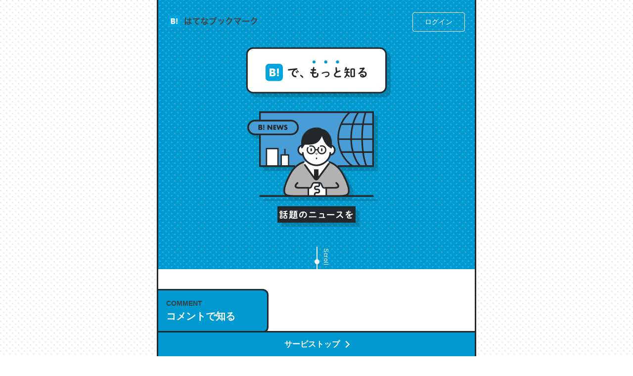

--- FILE ---
content_type: text/html; charset=utf-8
request_url: https://b.hatena.ne.jp/entry/panel/?mode=confirm&url=https%3A%2F%2Fhitkey.net%2Farchives%2F202005%25e3%2583%259f%25e3%2583%25a9%25e3%2583%25bc%25e3%2582%25b8%25e3%2583%25a5%25e3%2583%2595%25e3%2582%25a1%25e3%2583%2596%25e3%2583%258b%25e3%2583%25ab%25e7%2599%25ba%25e5%25a3%25b2%25e5%2589%258d%25e6%2583%2585%25e5%25a0%25b1.html
body_size: 9464
content:
<!DOCTYPE html>
<html lang="ja" data-page-scope="EntryPanel">
  <head>
    <meta charset="utf-8">
    <meta name="viewport" content="width=device-width, initial-scale=1.0, user-scalable=yes">
    <title>ページをブックマークして共有する - はてなブックマーク</title>
    <script src="https://b.st-hatena.com/5cb4fec63972624567004e13b78d807fb1b4d5cf/js/v4/bookmark.js" async></script>
    <link rel="shortcut icon" type="image/x-icon" href="/favicon.ico" />
    <link rel="stylesheet" href="https://b.st-hatena.com/5cb4fec63972624567004e13b78d807fb1b4d5cf/css/v4/b_panel.css" type="text/css" media="all" />
  </head>
  <body id="hatena-bookmark-panel">
    <!-- Google Tag Manager -->
    <script>
      (function(w,d,s,l,i){w[l]=w[l]||[];w[l].push({'gtm.start':
      new Date().getTime(),event:'gtm.js'});var f=d.getElementsByTagName(s)[0],
      j=d.createElement(s),dl=l!='dataLayer'?'&l='+l:'';j.async=true;j.src=
      'https://www.googletagmanager.com/gtm.js?id='+i+dl;f.parentNode.insertBefore(j,f);
      })(window,document,'script','dataLayer','GTM-5TDHQX');
    </script>
    <!-- End Google Tag Manager -->
    <div class="wrapper">
      <nav class="p-panel-navi">
        <a class="p-panel-navi-logo" href="/"><img
            src="https://b.st-hatena.com/5cb4fec63972624567004e13b78d807fb1b4d5cf/images/v4/public/logo/logo-logotype.svg" alt="はてなブックマーク"></a>
        <ul class="p-panel-navi-list">
          <li class="p-panel-navi-item"><a href="#" class="p-panel-navi-btn">トップ</a></li>
          <li class="p-panel-navi-item"><a href="#p-panel-comment" class="p-panel-navi-btn">コメントで知る</a></li>
          <li class="p-panel-navi-item"><a href="#p-panel-entry" class="p-panel-navi-btn">人気ブックマークで知る</a></li>
        </ul>
        <a href="/" class="p-panel-primary-btn">サービストップ</a>
        <ul class="p-panel-navi-app-list">
          <li class="p-panel-navi-app-item">
            <a class="p-panel-navi-app-btn" href="https://apps.apple.com/jp/app/hatenabukkumaku/id354976659?mt=8"
              target="_blank" rel="noopener"><img src="https://b.st-hatena.com/5cb4fec63972624567004e13b78d807fb1b4d5cf/images/v4/public/common/dl-button/appstore@2x.png"
                alt="App Storeからダウンロード"></a>
          </li>
          <li class="p-panel-navi-app-item">
            <a class="p-panel-navi-app-btn"
              href="https://play.google.com/store/apps/details?id=com.hatena.android.bookmark&amp;referrer=utm_source%3Dbookmark_sp%26utm_campaign%3Dbookmark_sp_user&hl=ja"
              target="_blank" rel="noopener"><img src="https://b.st-hatena.com/5cb4fec63972624567004e13b78d807fb1b4d5cf/images/v4/public/common/dl-button/googleplay@2x.png"
                alt="Google Playで手に入れよう"></a>
          </li>
        </ul>
      </nav>
      <div class="p-panel-container">
        <a href="/" class="p-panel-conversion-btn">サービストップ</a>
        <div class="p-panel-hero">
          <div class="p-panel-header">
            <h1 class="p-panel-logo"><a href="/"><img src="https://b.st-hatena.com/5cb4fec63972624567004e13b78d807fb1b4d5cf/images/v4/public/logo/logo-logotype.svg" alt="はてなブックマーク"></a></h1>
            <a href="https://www.hatena.ne.jp/login?location=https%3A%2F%2Fb.hatena.ne.jp%2F" rel="nofollow" class="p-panel-login-btn">ログイン</a>
          </div>
          <div class="p-panel-hero-copy">
            <img src="https://b.st-hatena.com/5cb4fec63972624567004e13b78d807fb1b4d5cf/images/v4/public/b_panel/img-panel-copy.svg" alt="B!で、もっと知る">
          </div>
          <div class="p-panel-hero-illust-wrapper">
            <img class="p-panel-hero-illust p-panel-hero-illust--01" src="https://b.st-hatena.com/5cb4fec63972624567004e13b78d807fb1b4d5cf/images/v4/public/b_panel/img-panel-illust01.svg" alt="話題のニュースを">
            <img class="p-panel-hero-illust p-panel-hero-illust--02" src="https://b.st-hatena.com/5cb4fec63972624567004e13b78d807fb1b4d5cf/images/v4/public/b_panel/img-panel-illust02.svg" alt="みんなの感想と一緒に">
            <img class="p-panel-hero-illust p-panel-hero-illust--03" src="https://b.st-hatena.com/5cb4fec63972624567004e13b78d807fb1b4d5cf/images/v4/public/b_panel/img-panel-illust03.svg" alt="テクノロジーからマンガまで">
          </div>
          <div class="p-panel-hero-scrolldown"><span>Scroll</span></div>
        </div>
        <div class="p-panel-contents" data-gtm-inview-label="new_panel_comment">
          <h2 class="p-panel-title" id="p-panel-comment"><span>COMMENT</span>コメントで知る</h2>
          <div class="p-panel-contents-inner">
            <p class="p-panel-text-catch">記事へみんなの感想が集まる</p>
            <div class="p-panel-reference-comment">
              <ul class="p-panel-reference-comment-list p-panel-reference-comment-list--01">
                <li class="p-panel-reference-comment-item">
                  <a href="/entry/s/www.theplayerstribune.com/jp/posts/lars-nootbaar-st-louis-cardinals-mlb-japan-world-baseball-classic"
                    class="p-panel-reference-comment-text" data-gtm-click-label="new_panel_permalink_comment_dummy">これは名文。彼はとてもクレバーなんだろうなと凄く思う。英語少しでも読める人は原文もお勧め。自分はこの流れ好き。Let’s Fucking Go. Then
                    Covid hit. Shit.<span>─今のこの状況が信じられるかい？ by ラーズ・ヌートバー</span></a>
                </li>
                <li class="p-panel-reference-comment-item">
                  <a href="/entry/s/www.theplayerstribune.com/jp/posts/lars-nootbaar-st-louis-cardinals-mlb-japan-world-baseball-classic"
                    class="p-panel-reference-comment-text" data-gtm-click-label="new_panel_permalink_comment_dummy">翻訳文体なせいかわからないけど、なぜかポールオースターの短編を読んだような気持ちになった<span>─今のこの状況が信じられるかい？ by
                      ラーズ・ヌートバー</span></a>
                </li>
                <li class="p-panel-reference-comment-item">
                  <a href="/entry/s/www.theplayerstribune.com/jp/posts/lars-nootbaar-st-louis-cardinals-mlb-japan-world-baseball-classic"
                    class="p-panel-reference-comment-text" data-gtm-click-label="new_panel_permalink_comment_dummy">彼もまた「努力できる才能」があるんだなあ<span>─今のこの状況が信じられるかい？ by ラーズ・ヌートバー</span></a>
                </li>
                <li class="p-panel-reference-comment-item">
                  <a href="/entry/s/isobe324649.hatenablog.com/entry/2023/03/20/215000"
                    class="p-panel-reference-comment-text" data-gtm-click-label="new_panel_permalink_comment_dummy">トークンについて解説していて素晴らしい。ほぼ公式のドキュメントにも書いてあることだけど、英語だと読んでない人多いよね。この手の記事に珍しく、非常に正しくてわかりやすい解説なので続編にも期待。<span>─GPTの仕組みと限界についての考察（１）
                      - conceptualization</span></a>
                </li>
                <li class="p-panel-reference-comment-item">
                  <a href="/entry/s/isobe324649.hatenablog.com/entry/2023/03/20/215000"
                    class="p-panel-reference-comment-text" data-gtm-click-label="new_panel_permalink_comment_dummy">何気にChatGPTの仕組み、特に「トークン」について解説してる記事が少ないので貴重な良記事。/続編来た
                    https://isobe324649.hatenablog.com/entry/2023/03/27/064121<span>─GPTの仕組みと限界についての考察（１） - conceptualization</span></a>
                </li>
                <li class="p-panel-reference-comment-item">
                  <a href="/entry/s/isobe324649.hatenablog.com/entry/2023/03/20/215000"
                    class="p-panel-reference-comment-text" data-gtm-click-label="new_panel_permalink_comment_dummy">これは良記事。32768トークンだと英語小説100ページ分くらい。小説でいう「ずっと前の伏線」は回収されないけど、短期記憶というには多い分量。進化すればするほど分かりやすく強くなりそう<span>─GPTの仕組みと限界についての考察（１）
                      - conceptualization</span></a>
                </li>
                <li class="p-panel-reference-comment-item">
                  <a href="/entry/s/www.tmu.ac.jp/news/topics/35603.html"
                    class="p-panel-reference-comment-text" data-gtm-click-label="new_panel_permalink_comment_dummy">昆虫ってカルシウム少ないのか。知らんかった。調べたらコオロギのカルシウム分はエビの600分の1程度。<span>─ニュース ::
                      【研究発表】昆虫学の大問題＝「昆虫はなぜ海にいないのか」に関する新仮説</span></a>
                </li>
                <li class="p-panel-reference-comment-item">
                  <a href="/entry/s/www.tmu.ac.jp/news/topics/35603.html"
                    class="p-panel-reference-comment-text" data-gtm-click-label="new_panel_permalink_comment_dummy">論文では「淡水はカルシウムも酸素も不足してて両方に不利だから両方が拮抗してるのでは」とあって面白い。海にいる鋏角類（カブトガニ・ウミグモ）はカルシウムを使わずキチンを強化してる筈だが、酵素が違うのか？<span>─ニュース
                      :: 【研究発表】昆虫学の大問題＝「昆虫はなぜ海にいないのか」に関する新仮説</span></a>
                </li>
                <li class="p-panel-reference-comment-item">
                  <a href="/entry/s/www.tmu.ac.jp/news/topics/35603.html"
                    class="p-panel-reference-comment-text" data-gtm-click-label="new_panel_permalink_comment_dummy">これを元に考えるとカルシウムを大量に使う脊椎動物と貝類は苦労してるんだな…。腹足類だと殻を無くしてナメクジになったり努力してるし。<span>─ニュース
                      :: 【研究発表】昆虫学の大問題＝「昆虫はなぜ海にいないのか」に関する新仮説</span></a>
                </li>
                <li class="p-panel-reference-comment-item">
                  <a href="/entry/s/kaigo.homes.co.jp/tayorini/column/jinushi_02/"
                    class="p-panel-reference-comment-text" data-gtm-click-label="new_panel_permalink_comment_dummy">ウチもEchoを実家に置いて４年。でたまに覗いてる。ぼちぼちRingも置こうかと画策中。あと、Googleマップで位置情報を共有してる。電池残量や充電中かが分かるのでこれ見て生きてるなって分かる。<span>─たまにLINEするくらいだった遠方の父67歳と僕。ITツール導入でコミュニケーションが劇的に変化した｜tayorini
                      by LIFULL介護</span></a>
                </li>
                <li class="p-panel-reference-comment-item">
                  <a href="/entry/s/kaigo.homes.co.jp/tayorini/column/jinushi_02/" class="p-panel-reference-comment-text" data-gtm-click-label="new_panel_permalink_comment_dummy">ちょうど同じ理由でEcho
                    Show
                    8を設定中でした。PrimeとかSpotifyを支払う孝行もできる。一生で親と会える残り時間を日数にすると1週間とかの人が多いそうだけど、それを実質100倍以上に伸ばす効果があるはず……<span>─たまにLINEするくらいだった遠方の父67歳と僕。ITツール導入でコミュニケーションが劇的に変化した｜tayorini
                      by LIFULL介護</span></a>
                </li>
                <li class="p-panel-reference-comment-item">
                  <a href="/entry/s/kaigo.homes.co.jp/tayorini/column/jinushi_02/"
                    class="p-panel-reference-comment-text" data-gtm-click-label="new_panel_permalink_comment_dummy">私も3年前ぐらいに祖母の家に設置した。ポケットWifiみたいなのでネット環境作ったけどAlexaしか使わないので回線代ほとんどかからないですよ。参考：https://toyoshi.hatenablog.com/entry/2019/05/15/180534<span>─たまにLINEするくらいだった遠方の父67歳と僕。ITツール導入でコミュニケーションが劇的に変化した｜tayorini
                      by LIFULL介護</span></a>
                </li>
                <li class="p-panel-reference-comment-item">
                  <a href="/entry/s/www.hotpepper.jp/mesitsu/entry/shiomi_nayu/2023-00809"
                    class="p-panel-reference-comment-text" data-gtm-click-label="new_panel_permalink_comment_dummy">これ作ろう。/早速夕食に作った！本当にスナップえんどうが止まらなくなった…！生のにんにくが結構効いてるので、気になる場合はにんにくだけ加熱してから加えたりガーリックパウダーで代用してもいいかも。<span>─野菜が止まらなくなる南フランス発祥の万能ソース「アイオリソース」の作り方をビストロ居酒屋のシェフに聞いてみた
                      - メシ通 | ホットペッパーグルメ</span></a>
                </li>
                <li class="p-panel-reference-comment-item">
                  <a href="/entry/s/www.hotpepper.jp/mesitsu/entry/shiomi_nayu/2023-00809"
                    class="p-panel-reference-comment-text" data-gtm-click-label="new_panel_permalink_comment_dummy">スペインにもアリオリソースがあり、それも美味しいんだけど、読み方が違うだけで同じものを指すのか、また違うソースなのか気になる<span>─野菜が止まらなくなる南フランス発祥の万能ソース「アイオリソース」の作り方をビストロ居酒屋のシェフに聞いてみた
                      - メシ通 | ホットペッパーグルメ</span></a>
                </li>
                <li class="p-panel-reference-comment-item">
                  <a href="/entry/s/www.hotpepper.jp/mesitsu/entry/shiomi_nayu/2023-00809"
                    class="p-panel-reference-comment-text" data-gtm-click-label="new_panel_permalink_comment_dummy">このお店、帰りにアールグレイクッキーくれるし、メニューがたくさんあって飽きない。よく行ってます。<span>─野菜が止まらなくなる南フランス発祥の万能ソース「アイオリソース」の作り方をビストロ居酒屋のシェフに聞いてみた
                      - メシ通 | ホットペッパーグルメ</span></a>
                </li>
                <li class="p-panel-reference-comment-item">
                  <a href="/entry/s/epinesis.net/archives/post-12888.html"
                    class="p-panel-reference-comment-text" data-gtm-click-label="new_panel_permalink_comment_dummy">ラッコもいくら叩いても身が出てこないのでさぞかしガッカリしたろう<span>─ラッコの水槽にiPhoneを落としてしまい、ラッコにより徹底的に叩き割られる</span></a>
                </li>
                <li class="p-panel-reference-comment-item">
                  <a href="/entry/s/epinesis.net/archives/post-12888.html"
                    class="p-panel-reference-comment-text" data-gtm-click-label="new_panel_permalink_comment_dummy">もうタイトルだけで面白いし、動画がさらにそれを上回ってくる。ネットにはこういう笑いが溢れていてほしい。<span>─ラッコの水槽にiPhoneを落としてしまい、ラッコにより徹底的に叩き割られる</span></a>
                </li>
                <li class="p-panel-reference-comment-item">
                  <a href="/entry/s/epinesis.net/archives/post-12888.html"
                    class="p-panel-reference-comment-text" data-gtm-click-label="new_panel_permalink_comment_dummy">想像よりめっちゃ岩に叩きつけてた！<span>─ラッコの水槽にiPhoneを落としてしまい、ラッコにより徹底的に叩き割られる</span></a>
                </li>
                <li class="p-panel-reference-comment-item">
                  <a href="/entry/s/book.asahi.com/article/14917541"
                    class="p-panel-reference-comment-text" data-gtm-click-label="new_panel_permalink_comment_dummy">強い！『20年もしつこく書き続けていれば、相転移できるみたいです。できなかった場合は特級呪物が生成されるのでおすすめは絶対にしません！』<span>─文學界新人賞・市川沙央さん　「なにか職業が欲しかった」ままならぬ体と応募生活20年の果てに　「小説家になりたい人が、なった人に聞いてみた。」＃１｜好書好日</span></a>
                </li>
                <li class="p-panel-reference-comment-item">
                  <a href="/entry/s/book.asahi.com/article/14917541" class="p-panel-reference-comment-text" data-gtm-click-label="new_panel_permalink_comment_dummy">“エンタメは流行の型にいかに合わせるのかが勝負”
                    純文で評価されて良かった。20年書ける人はすごい。<span>─文學界新人賞・市川沙央さん　「なにか職業が欲しかった」ままならぬ体と応募生活20年の果てに　「小説家になりたい人が、なった人に聞いてみた。」＃１｜好書好日</span></a>
                </li>
                <li class="p-panel-reference-comment-item">
                  <a href="/entry/s/book.asahi.com/article/14917541"
                    class="p-panel-reference-comment-text" data-gtm-click-label="new_panel_permalink_comment_dummy">やっぱ一番の才能って「好きでい続ける」ってことなんだよな。<span>─文學界新人賞・市川沙央さん　「なにか職業が欲しかった」ままならぬ体と応募生活20年の果てに　「小説家になりたい人が、なった人に聞いてみた。」＃１｜好書好日</span></a>
                </li>
                <li class="p-panel-reference-comment-item">
                  <a href="/entry/s/dailyportalz.jp/kiji/gyoumu_super-marumaru_jan-kurabe"
                    class="p-panel-reference-comment-text" data-gtm-click-label="new_panel_permalink_comment_dummy">チャーハンを作るとき、葱麺醤を最後に回し入れて軽く焦がすと香りと味が数段上がるのでオススメ。旨味と甘味とネギの香りがプラスされた醤油って感じで、スープとかに入れても合う。<span>─業務スーパーの「〇〇醤」9種食べ比べ</span></a>
                </li>
                <li class="p-panel-reference-comment-item">
                  <a href="/entry/s/dailyportalz.jp/kiji/gyoumu_super-marumaru_jan-kurabe"
                    class="p-panel-reference-comment-text" data-gtm-click-label="new_panel_permalink_comment_dummy">おっしゃる通り、〇〇醤の種類が多すぎて、どれを買っていいか迷いますの。でも、麻蝦醤は本格中華の味がするということで、食べてみたくなりましたわ。<span>─業務スーパーの「〇〇醤」9種食べ比べ</span></a>
                </li>
                <li class="p-panel-reference-comment-item">
                  <a href="/entry/s/dailyportalz.jp/kiji/gyoumu_super-marumaru_jan-kurabe"
                    class="p-panel-reference-comment-text" data-gtm-click-label="new_panel_permalink_comment_dummy">醤は先にたっぷりの油で炒めると香りが出る。薬味と一緒に焦げない様に油で醤を煮る感じ。流れは肉焼いて休ませてる間に醤を炒めて野菜に火通ししてそこへ肉と醤を合わせて仕上げる感じで雑にやっても旨い<span>─業務スーパーの「〇〇醤」9種食べ比べ</span></a>
                </li>
                <li class="p-panel-reference-comment-item">
                  <a href="/entry/s/karapaia.com/archives/52321555.html"
                    class="p-panel-reference-comment-text" data-gtm-click-label="new_panel_permalink_comment_dummy">液晶ディスプレイの素子やモアレが出ない印刷方式とかが可能になるのだろうか？<span>─数学の歴史的ブレイクスルー。絶対に繰り返されない「アインシュタイン」のタイルを発見
                      : カラパイア</span></a>
                </li>
                <li class="p-panel-reference-comment-item">
                  <a href="/entry/s/karapaia.com/archives/52321555.html"
                    class="p-panel-reference-comment-text" data-gtm-click-label="new_panel_permalink_comment_dummy">直観的に組合せパターンは有限個しかないような気がするので非常に不思議な感じ。<span>─数学の歴史的ブレイクスルー。絶対に繰り返されない「アインシュタイン」のタイルを発見
                      : カラパイア</span></a>
                </li>
                <li class="p-panel-reference-comment-item">
                  <a href="/entry/s/www3.nhk.or.jp/news/html/20230302/k10013995831000.html"
                    class="p-panel-reference-comment-text" data-gtm-click-label="new_panel_permalink_comment_dummy">ミューオンを使った調査、何年か前にNHKスペシャルでやってたよね。科学の力ってすげー！<span>─エジプト 世界最大のピラミッド
                      186年ぶりに未知の空間を確認 | NHK</span></a>
                </li>
                <li class="p-panel-reference-comment-item">
                  <a href="/entry/s/www3.nhk.or.jp/news/html/20230302/k10013995831000.html"
                    class="p-panel-reference-comment-text" data-gtm-click-label="new_panel_permalink_comment_dummy">「ぶり」というのは、(2023-186=)1837年、イギリスのハワード・ヴァイス調査隊が「重量軽減の間」などを発見して以来ということらしい⇒ギザの大ピラミッド
                    - Wikipedia https://w.wiki/54ps<span>─エジプト 世界最大のピラミッド 186年ぶりに未知の空間を確認 | NHK</span></a>
                </li>
                <li class="p-panel-reference-comment-item">
                  <a href="/entry/s/www3.nhk.or.jp/news/html/20230302/k10013995831000.html"
                    class="p-panel-reference-comment-text" data-gtm-click-label="new_panel_permalink_comment_dummy">以前からあるとは言われてたけどやっぱ確認できたんだ｜にしてもピラミッド、何が目的の施設なんやろねぇ（小並感<span>─エジプト 世界最大のピラミッド
                      186年ぶりに未知の空間を確認 | NHK</span></a>
                </li>
              </ul>
              <ul class="p-panel-reference-comment-list p-panel-reference-comment-list--02">
                <li class="p-panel-reference-comment-item">
                  <a href="/entry/s/www.theplayerstribune.com/jp/posts/lars-nootbaar-st-louis-cardinals-mlb-japan-world-baseball-classic"
                    class="p-panel-reference-comment-text" data-gtm-click-label="new_panel_permalink_comment_dummy">これは名文。彼はとてもクレバーなんだろうなと凄く思う。英語少しでも読める人は原文もお勧め。自分はこの流れ好き。Let’s Fucking Go. Then
                    Covid hit. Shit.<span>─今のこの状況が信じられるかい？ by ラーズ・ヌートバー</span></a>
                </li>
                <li class="p-panel-reference-comment-item">
                  <a href="/entry/s/www.theplayerstribune.com/jp/posts/lars-nootbaar-st-louis-cardinals-mlb-japan-world-baseball-classic"
                    class="p-panel-reference-comment-text" data-gtm-click-label="new_panel_permalink_comment_dummy">翻訳文体なせいかわからないけど、なぜかポールオースターの短編を読んだような気持ちになった<span>─今のこの状況が信じられるかい？ by
                      ラーズ・ヌートバー</span></a>
                </li>
                <li class="p-panel-reference-comment-item">
                  <a href="/entry/s/www.theplayerstribune.com/jp/posts/lars-nootbaar-st-louis-cardinals-mlb-japan-world-baseball-classic"
                    class="p-panel-reference-comment-text" data-gtm-click-label="new_panel_permalink_comment_dummy">彼もまた「努力できる才能」があるんだなあ<span>─今のこの状況が信じられるかい？ by ラーズ・ヌートバー</span></a>
                </li>
                <li class="p-panel-reference-comment-item">
                  <a href="/entry/s/isobe324649.hatenablog.com/entry/2023/03/20/215000"
                    class="p-panel-reference-comment-text" data-gtm-click-label="new_panel_permalink_comment_dummy">トークンについて解説していて素晴らしい。ほぼ公式のドキュメントにも書いてあることだけど、英語だと読んでない人多いよね。この手の記事に珍しく、非常に正しくてわかりやすい解説なので続編にも期待。<span>─GPTの仕組みと限界についての考察（１）
                      - conceptualization</span></a>
                </li>
                <li class="p-panel-reference-comment-item">
                  <a href="/entry/s/isobe324649.hatenablog.com/entry/2023/03/20/215000"
                    class="p-panel-reference-comment-text" data-gtm-click-label="new_panel_permalink_comment_dummy">何気にChatGPTの仕組み、特に「トークン」について解説してる記事が少ないので貴重な良記事。/続編来た
                    https://isobe324649.hatenablog.com/entry/2023/03/27/064121<span>─GPTの仕組みと限界についての考察（１） - conceptualization</span></a>
                </li>
                <li class="p-panel-reference-comment-item">
                  <a href="/entry/s/isobe324649.hatenablog.com/entry/2023/03/20/215000"
                    class="p-panel-reference-comment-text" data-gtm-click-label="new_panel_permalink_comment_dummy">これは良記事。32768トークンだと英語小説100ページ分くらい。小説でいう「ずっと前の伏線」は回収されないけど、短期記憶というには多い分量。進化すればするほど分かりやすく強くなりそう<span>─GPTの仕組みと限界についての考察（１）
                      - conceptualization</span></a>
                </li>
                <li class="p-panel-reference-comment-item">
                  <a href="/entry/s/www.tmu.ac.jp/news/topics/35603.html"
                    class="p-panel-reference-comment-text" data-gtm-click-label="new_panel_permalink_comment_dummy">昆虫ってカルシウム少ないのか。知らんかった。調べたらコオロギのカルシウム分はエビの600分の1程度。<span>─ニュース ::
                      【研究発表】昆虫学の大問題＝「昆虫はなぜ海にいないのか」に関する新仮説</span></a>
                </li>
                <li class="p-panel-reference-comment-item">
                  <a href="/entry/s/www.tmu.ac.jp/news/topics/35603.html"
                    class="p-panel-reference-comment-text" data-gtm-click-label="new_panel_permalink_comment_dummy">論文では「淡水はカルシウムも酸素も不足してて両方に不利だから両方が拮抗してるのでは」とあって面白い。海にいる鋏角類（カブトガニ・ウミグモ）はカルシウムを使わずキチンを強化してる筈だが、酵素が違うのか？<span>─ニュース
                      :: 【研究発表】昆虫学の大問題＝「昆虫はなぜ海にいないのか」に関する新仮説</span></a>
                </li>
                <li class="p-panel-reference-comment-item">
                  <a href="/entry/s/www.tmu.ac.jp/news/topics/35603.html"
                    class="p-panel-reference-comment-text" data-gtm-click-label="new_panel_permalink_comment_dummy">これを元に考えるとカルシウムを大量に使う脊椎動物と貝類は苦労してるんだな…。腹足類だと殻を無くしてナメクジになったり努力してるし。<span>─ニュース
                      :: 【研究発表】昆虫学の大問題＝「昆虫はなぜ海にいないのか」に関する新仮説</span></a>
                </li>
                <li class="p-panel-reference-comment-item">
                  <a href="/entry/s/kaigo.homes.co.jp/tayorini/column/jinushi_02/"
                    class="p-panel-reference-comment-text" data-gtm-click-label="new_panel_permalink_comment_dummy">ウチもEchoを実家に置いて４年。でたまに覗いてる。ぼちぼちRingも置こうかと画策中。あと、Googleマップで位置情報を共有してる。電池残量や充電中かが分かるのでこれ見て生きてるなって分かる。<span>─たまにLINEするくらいだった遠方の父67歳と僕。ITツール導入でコミュニケーションが劇的に変化した｜tayorini
                      by LIFULL介護</span></a>
                </li>
                <li class="p-panel-reference-comment-item">
                  <a href="/entry/s/kaigo.homes.co.jp/tayorini/column/jinushi_02/" class="p-panel-reference-comment-text" data-gtm-click-label="new_panel_permalink_comment_dummy">ちょうど同じ理由でEcho
                    Show
                    8を設定中でした。PrimeとかSpotifyを支払う孝行もできる。一生で親と会える残り時間を日数にすると1週間とかの人が多いそうだけど、それを実質100倍以上に伸ばす効果があるはず……<span>─たまにLINEするくらいだった遠方の父67歳と僕。ITツール導入でコミュニケーションが劇的に変化した｜tayorini
                      by LIFULL介護</span></a>
                </li>
                <li class="p-panel-reference-comment-item">
                  <a href="/entry/s/kaigo.homes.co.jp/tayorini/column/jinushi_02/"
                    class="p-panel-reference-comment-text" data-gtm-click-label="new_panel_permalink_comment_dummy">私も3年前ぐらいに祖母の家に設置した。ポケットWifiみたいなのでネット環境作ったけどAlexaしか使わないので回線代ほとんどかからないですよ。参考：https://toyoshi.hatenablog.com/entry/2019/05/15/180534<span>─たまにLINEするくらいだった遠方の父67歳と僕。ITツール導入でコミュニケーションが劇的に変化した｜tayorini
                      by LIFULL介護</span></a>
                </li>
                <li class="p-panel-reference-comment-item">
                  <a href="/entry/s/www.hotpepper.jp/mesitsu/entry/shiomi_nayu/2023-00809"
                    class="p-panel-reference-comment-text" data-gtm-click-label="new_panel_permalink_comment_dummy">これ作ろう。/早速夕食に作った！本当にスナップえんどうが止まらなくなった…！生のにんにくが結構効いてるので、気になる場合はにんにくだけ加熱してから加えたりガーリックパウダーで代用してもいいかも。<span>─野菜が止まらなくなる南フランス発祥の万能ソース「アイオリソース」の作り方をビストロ居酒屋のシェフに聞いてみた
                      - メシ通 | ホットペッパーグルメ</span></a>
                </li>
                <li class="p-panel-reference-comment-item">
                  <a href="/entry/s/www.hotpepper.jp/mesitsu/entry/shiomi_nayu/2023-00809"
                    class="p-panel-reference-comment-text" data-gtm-click-label="new_panel_permalink_comment_dummy">スペインにもアリオリソースがあり、それも美味しいんだけど、読み方が違うだけで同じものを指すのか、また違うソースなのか気になる<span>─野菜が止まらなくなる南フランス発祥の万能ソース「アイオリソース」の作り方をビストロ居酒屋のシェフに聞いてみた
                      - メシ通 | ホットペッパーグルメ</span></a>
                </li>
                <li class="p-panel-reference-comment-item">
                  <a href="/entry/s/www.hotpepper.jp/mesitsu/entry/shiomi_nayu/2023-00809"
                    class="p-panel-reference-comment-text" data-gtm-click-label="new_panel_permalink_comment_dummy">このお店、帰りにアールグレイクッキーくれるし、メニューがたくさんあって飽きない。よく行ってます。<span>─野菜が止まらなくなる南フランス発祥の万能ソース「アイオリソース」の作り方をビストロ居酒屋のシェフに聞いてみた
                      - メシ通 | ホットペッパーグルメ</span></a>
                </li>
                <li class="p-panel-reference-comment-item">
                  <a href="/entry/s/epinesis.net/archives/post-12888.html"
                    class="p-panel-reference-comment-text" data-gtm-click-label="new_panel_permalink_comment_dummy">ラッコもいくら叩いても身が出てこないのでさぞかしガッカリしたろう<span>─ラッコの水槽にiPhoneを落としてしまい、ラッコにより徹底的に叩き割られる</span></a>
                </li>
                <li class="p-panel-reference-comment-item">
                  <a href="/entry/s/epinesis.net/archives/post-12888.html"
                    class="p-panel-reference-comment-text" data-gtm-click-label="new_panel_permalink_comment_dummy">もうタイトルだけで面白いし、動画がさらにそれを上回ってくる。ネットにはこういう笑いが溢れていてほしい。<span>─ラッコの水槽にiPhoneを落としてしまい、ラッコにより徹底的に叩き割られる</span></a>
                </li>
                <li class="p-panel-reference-comment-item">
                  <a href="/entry/s/epinesis.net/archives/post-12888.html"
                    class="p-panel-reference-comment-text" data-gtm-click-label="new_panel_permalink_comment_dummy">想像よりめっちゃ岩に叩きつけてた！<span>─ラッコの水槽にiPhoneを落としてしまい、ラッコにより徹底的に叩き割られる</span></a>
                </li>
                <li class="p-panel-reference-comment-item">
                  <a href="/entry/s/book.asahi.com/article/14917541"
                    class="p-panel-reference-comment-text" data-gtm-click-label="new_panel_permalink_comment_dummy">強い！『20年もしつこく書き続けていれば、相転移できるみたいです。できなかった場合は特級呪物が生成されるのでおすすめは絶対にしません！』<span>─文學界新人賞・市川沙央さん　「なにか職業が欲しかった」ままならぬ体と応募生活20年の果てに　「小説家になりたい人が、なった人に聞いてみた。」＃１｜好書好日</span></a>
                </li>
                <li class="p-panel-reference-comment-item">
                  <a href="/entry/s/book.asahi.com/article/14917541" class="p-panel-reference-comment-text" data-gtm-click-label="new_panel_permalink_comment_dummy">“エンタメは流行の型にいかに合わせるのかが勝負”
                    純文で評価されて良かった。20年書ける人はすごい。<span>─文學界新人賞・市川沙央さん　「なにか職業が欲しかった」ままならぬ体と応募生活20年の果てに　「小説家になりたい人が、なった人に聞いてみた。」＃１｜好書好日</span></a>
                </li>
                <li class="p-panel-reference-comment-item">
                  <a href="/entry/s/book.asahi.com/article/14917541"
                    class="p-panel-reference-comment-text" data-gtm-click-label="new_panel_permalink_comment_dummy">やっぱ一番の才能って「好きでい続ける」ってことなんだよな。<span>─文學界新人賞・市川沙央さん　「なにか職業が欲しかった」ままならぬ体と応募生活20年の果てに　「小説家になりたい人が、なった人に聞いてみた。」＃１｜好書好日</span></a>
                </li>
                <li class="p-panel-reference-comment-item">
                  <a href="/entry/s/dailyportalz.jp/kiji/gyoumu_super-marumaru_jan-kurabe"
                    class="p-panel-reference-comment-text" data-gtm-click-label="new_panel_permalink_comment_dummy">チャーハンを作るとき、葱麺醤を最後に回し入れて軽く焦がすと香りと味が数段上がるのでオススメ。旨味と甘味とネギの香りがプラスされた醤油って感じで、スープとかに入れても合う。<span>─業務スーパーの「〇〇醤」9種食べ比べ</span></a>
                </li>
                <li class="p-panel-reference-comment-item">
                  <a href="/entry/s/dailyportalz.jp/kiji/gyoumu_super-marumaru_jan-kurabe"
                    class="p-panel-reference-comment-text" data-gtm-click-label="new_panel_permalink_comment_dummy">おっしゃる通り、〇〇醤の種類が多すぎて、どれを買っていいか迷いますの。でも、麻蝦醤は本格中華の味がするということで、食べてみたくなりましたわ。<span>─業務スーパーの「〇〇醤」9種食べ比べ</span></a>
                </li>
                <li class="p-panel-reference-comment-item">
                  <a href="/entry/s/dailyportalz.jp/kiji/gyoumu_super-marumaru_jan-kurabe"
                    class="p-panel-reference-comment-text" data-gtm-click-label="new_panel_permalink_comment_dummy">醤は先にたっぷりの油で炒めると香りが出る。薬味と一緒に焦げない様に油で醤を煮る感じ。流れは肉焼いて休ませてる間に醤を炒めて野菜に火通ししてそこへ肉と醤を合わせて仕上げる感じで雑にやっても旨い<span>─業務スーパーの「〇〇醤」9種食べ比べ</span></a>
                </li>
                <li class="p-panel-reference-comment-item">
                  <a href="/entry/s/karapaia.com/archives/52321555.html"
                    class="p-panel-reference-comment-text" data-gtm-click-label="new_panel_permalink_comment_dummy">液晶ディスプレイの素子やモアレが出ない印刷方式とかが可能になるのだろうか？<span>─数学の歴史的ブレイクスルー。絶対に繰り返されない「アインシュタイン」のタイルを発見
                      : カラパイア</span></a>
                </li>
                <li class="p-panel-reference-comment-item">
                  <a href="/entry/s/karapaia.com/archives/52321555.html"
                    class="p-panel-reference-comment-text" data-gtm-click-label="new_panel_permalink_comment_dummy">直観的に組合せパターンは有限個しかないような気がするので非常に不思議な感じ。<span>─数学の歴史的ブレイクスルー。絶対に繰り返されない「アインシュタイン」のタイルを発見
                      : カラパイア</span></a>
                </li>
                <li class="p-panel-reference-comment-item">
                  <a href="/entry/s/www3.nhk.or.jp/news/html/20230302/k10013995831000.html"
                    class="p-panel-reference-comment-text" data-gtm-click-label="new_panel_permalink_comment_dummy">ミューオンを使った調査、何年か前にNHKスペシャルでやってたよね。科学の力ってすげー！<span>─エジプト 世界最大のピラミッド
                      186年ぶりに未知の空間を確認 | NHK</span></a>
                </li>
                <li class="p-panel-reference-comment-item">
                  <a href="/entry/s/www3.nhk.or.jp/news/html/20230302/k10013995831000.html"
                    class="p-panel-reference-comment-text" data-gtm-click-label="new_panel_permalink_comment_dummy">「ぶり」というのは、(2023-186=)1837年、イギリスのハワード・ヴァイス調査隊が「重量軽減の間」などを発見して以来ということらしい⇒ギザの大ピラミッド
                    - Wikipedia https://w.wiki/54ps<span>─エジプト 世界最大のピラミッド 186年ぶりに未知の空間を確認 | NHK</span></a>
                </li>
                <li class="p-panel-reference-comment-item">
                  <a href="/entry/s/www3.nhk.or.jp/news/html/20230302/k10013995831000.html"
                    class="p-panel-reference-comment-text" data-gtm-click-label="new_panel_permalink_comment_dummy">以前からあるとは言われてたけどやっぱ確認できたんだ｜にしてもピラミッド、何が目的の施設なんやろねぇ（小並感<span>─エジプト 世界最大のピラミッド
                      186年ぶりに未知の空間を確認 | NHK</span></a>
                </li>
              </ul>
            </div>
          </div>
        </div>
        <div class="p-panel-contents" data-gtm-inview-label="new_panel_hotentry">
          <h2 class="p-panel-title" id="p-panel-entry"><span>HOT ENTRY</span>人気ブックマークで知る</h2>
            <div class="p-panel-contents-inner">
              <p class="p-panel-text-catch">ブックマークが集まった今日の話題をチェック！</p>
              <h3 class="p-panel-title-sub">今日2/1(日)のブックマーク人気記事</h3>
              <ul class="p-panel-entry-list">
                <li class="p-panel-entry-item">
                  <a class="p-panel-entry-item-btn" href="/entry/s/www.jcp.or.jp/akahata/aik25/2026-01-31/2026013102_05_0.php" data-gtm-click-label="new_panel_permalink_hotentry">
                    <div class="p-panel-entry-item-inner">
                      <p class="p-panel-entry-title">「チームみらい」　どんな党か | しんぶん赤旗｜日本共産党</p>
                      <p class="p-panel-entry-users">288 users</p>
                      <p class="p-panel-entry-url">www.jcp.or.jp</p>
                    </div>
                    <p class="p-panel-entry-thumb"><img src="https://cdn-ak-scissors.b.st-hatena.com/image/square/30adfc6690bfe55cfa54a1de5078afd1a4d55305/height=288;version=1;width=512/https%3A%2F%2Fwww.jcp.or.jp%2Fakahata%2Faik25%2F2026-01-31%2Fimg_6.jpg" alt="「チームみらい」　どんな党か | しんぶん赤旗｜日本共産党"></p>
                  </a>
                </li>
                <li class="p-panel-entry-item">
                  <a class="p-panel-entry-item-btn" href="/entry/s/posfie.com/@taimport/p/XBjl7i5" data-gtm-click-label="new_panel_permalink_hotentry">
                    <div class="p-panel-entry-item-inner">
                      <p class="p-panel-entry-title">同世代が集まった際「いま戦争始まったら自衛隊だけじゃ足りないから、若いやつ大変だな」という話が出たので「50代、60代前半の男女も徴兵対象じゃないですかね。予備自衛官の年齢上限は52歳未満、退役の人は62歳未満というのを考えると」と言ったら、全員え゛っという顔になった</p>
                      <p class="p-panel-entry-users">245 users</p>
                      <p class="p-panel-entry-url">posfie.com</p>
                    </div>
                    <p class="p-panel-entry-thumb"><img src="https://cdn-ak-scissors.b.st-hatena.com/image/square/361c811a84b718645e46cda70a2638cd63894e3f/height=288;version=1;width=512/https%3A%2F%2Fs.tgstc.com%2Fogp3%2F8f678bf4c77f2c8d30e583e9868f8840-1200x630.jpeg" alt="同世代が集まった際「いま戦争始まったら自衛隊だけじゃ足りないから、若いやつ大変だな」という話が出たので「50代、60代前半の男女も徴兵対象じゃないですかね。予備自衛官の年齢上限は52歳未満、退役の人は62歳未満というのを考えると」と言ったら、全員え゛っという顔になった"></p>
                  </a>
                </li>
                <li class="p-panel-entry-item">
                  <a class="p-panel-entry-item-btn" href="/entry/s/news.denfaminicogamer.jp/news/260131n" data-gtm-click-label="new_panel_permalink_hotentry">
                    <div class="p-panel-entry-item-inner">
                      <p class="p-panel-entry-title">映画『帰ってきたヒトラー』が期間限定で無料公開中</p>
                      <p class="p-panel-entry-users">84 users</p>
                      <p class="p-panel-entry-url">news.denfaminicogamer.jp</p>
                    </div>
                    <p class="p-panel-entry-thumb"><img src="https://cdn-ak-scissors.b.st-hatena.com/image/square/514eff778652a7c0797bf9674d0bbabdf18de150/height=288;version=1;width=512/https%3A%2F%2Fnews.denfaminicogamer.jp%2Fwp-content%2Fuploads%2F2026%2F01%2F3f707606d5c2b205ef171b97369c9a278d1d1595ad5901cef5da1041960c5f0b._SX1080_FMjpg_.jpg" alt="映画『帰ってきたヒトラー』が期間限定で無料公開中"></p>
                  </a>
                </li>
                <li class="p-panel-entry-item">
                  <a class="p-panel-entry-item-btn" href="/entry/s/rookie.shonenjump.com/series/OmknL2IAah0/OmkvmYUJLT0" data-gtm-click-label="new_panel_permalink_hotentry">
                    <div class="p-panel-entry-item-inner">
                      <p class="p-panel-entry-title">無知のグルメ 10話 - ジャンプルーキー！</p>
                      <p class="p-panel-entry-users">71 users</p>
                      <p class="p-panel-entry-url">rookie.shonenjump.com</p>
                    </div>
                    <p class="p-panel-entry-thumb"><img src="https://cdn-ak-scissors.b.st-hatena.com/image/square/31c5c93f55c4a3f57271c3a2e3dea93c272f0dee/height=288;version=1;width=512/https%3A%2F%2Fcdn-img.rookie.shonenjump.com%2Fpublic%2Fcover_images%2F4208938411215579705-383103567647" alt="無知のグルメ 10話 - ジャンプルーキー！"></p>
                  </a>
                </li>
                <li class="p-panel-entry-item">
                  <a class="p-panel-entry-item-btn" href="/entry/s/www.nikkei.com/article/DGXZQOUA3120L0R30C26A1000000/" data-gtm-click-label="new_panel_permalink_hotentry">
                    <div class="p-panel-entry-item-inner">
                      <p class="p-panel-entry-title">高市早苗首相「円安で外為特会ホクホク」　為替メリットを強調 - 日本経済新聞</p>
                      <p class="p-panel-entry-users">419 users</p>
                      <p class="p-panel-entry-url">www.nikkei.com</p>
                    </div>
                    <p class="p-panel-entry-thumb"><img src="https://cdn-ak-scissors.b.st-hatena.com/image/square/80d3a6bd4a04513e94353f797818abe168e763cd/height=288;version=1;width=512/https%3A%2F%2Farticle-image-ix.nikkei.com%2Fhttps%253A%252F%252Fimgix-proxy.n8s.jp%252FDSXZQO2556694031012026000000-1.jpg%3Fauto%3Dformat%26bg%3DFFFF%26crop%3Dfocalpoint%26fit%3Dcrop%26fp-x%3D0.33%26fp-y%3D0.25%26h%3D630%26w%3D1200%26s%3D8cc691386365a1e99bae6adea93c8e62" alt="高市早苗首相「円安で外為特会ホクホク」　為替メリットを強調 - 日本経済新聞"></p>
                  </a>
                </li>
              </ul>
              <a class="p-panel-readmore-btn" href="/" data-gtm-click-label="new_panel_readmore_hotentry">もっと読む</a>
            </div>
        </div>
        <div class="p-panel-fotter">
          <a class="p-panel-fotter-logo" href="/"><img src="https://b.st-hatena.com/5cb4fec63972624567004e13b78d807fb1b4d5cf/images/v4/public/logo/logo-logotype.svg" alt="はてなブックマーク"></a></h1>
          <ul class="p-panel-fotter-list">
            <li class="p-panel-fotter-item">
              <a class="p-panel-fotter-app-btn" href="https://apps.apple.com/jp/app/hatenabukkumaku/id354976659?mt=8" target="_blank" rel="noopener"><img
                src="https://b.st-hatena.com/5cb4fec63972624567004e13b78d807fb1b4d5cf/images/v4/public/common/dl-button/appstore@2x.png" alt="App Storeからダウンロード"></a></li>
            <li class="p-panel-fotter-item">
              <a class="p-panel-fotter-app-btn" href="https://play.google.com/store/apps/details?id=com.hatena.android.bookmark&amp;referrer=utm_source%3Dbookmark_sp%26utm_campaign%3Dbookmark_sp_user&hl=ja"
                target="_blank" rel="noopener"><img
                src="https://b.st-hatena.com/5cb4fec63972624567004e13b78d807fb1b4d5cf/images/v4/public/common/dl-button/googleplay@2x.png" alt="Google Playで手に入れよう"></a></li>
          </ul>
          <small class="p-panel-fotter-copyright">© Hatena</small>
          <img class="p-panel-fotter-copy" src="https://b.st-hatena.com/5cb4fec63972624567004e13b78d807fb1b4d5cf/images/v4/public/b_panel/img-panel-fotter-copy.svg" alt="また押してみてね">
        </div>
      </div>
    </div>
  </body>
</html>